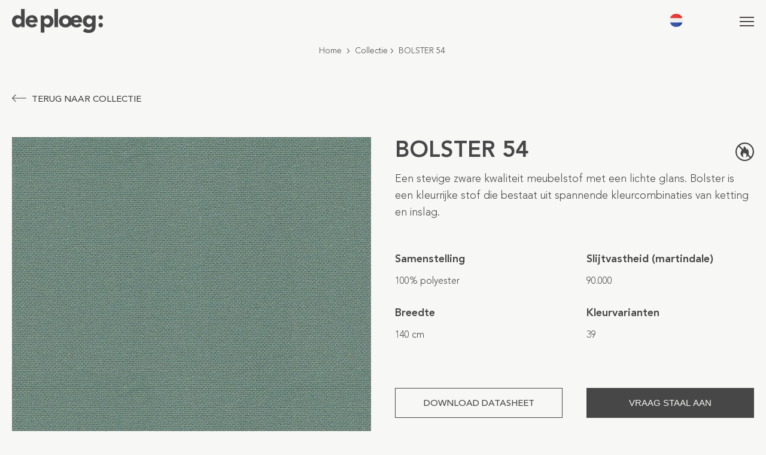

--- FILE ---
content_type: text/css; charset=utf-8
request_url: https://deploeg.com/wp-content/cache/min/1/wp-content/themes/deploeg/css/font-avenir.css?ver=1762511077
body_size: -200
content:
@font-face{font-family:'Avenir LT Pro';src:url(../../../../../../../themes/deploeg/css/fonts/AvenirLTPro-Roman.woff2) format('woff2'),url(../../../../../../../themes/deploeg/css/fonts/AvenirLTPro-Roman.ttf) format('truetype');font-weight:400;font-style:normal;font-display:swap}@font-face{font-family:'Avenir LT Pro';src:url(../../../../../../../themes/deploeg/css/fonts/AvenirLTPro-Light.woff2) format('woff2'),url(../../../../../../../themes/deploeg/css/fonts/AvenirLTPro-Light.ttf) format('truetype');font-weight:300;font-style:normal;font-display:swap}@font-face{font-family:'Avenir LT Pro';src:url(../../../../../../../themes/deploeg/css/fonts/AvenirLTPro-Medium.woff2) format('woff2'),url(../../../../../../../themes/deploeg/css/fonts/AvenirLTPro-Medium.ttf) format('truetype');font-weight:500;font-style:normal;font-display:swap}@font-face{font-family:'Avenir LT Pro';src:url(../../../../../../../themes/deploeg/css/fonts/AvenirLTPro-Heavy.woff2) format('woff2'),url(../../../../../../../themes/deploeg/css/fonts/AvenirLTPro-Heavy.ttf) format('truetype');font-weight:800;font-style:normal;font-display:swap}@font-face{font-family:'Avenir LT Pro';src:url(../../../../../../../themes/deploeg/css/fonts/AvenirLTPro-Black.woff2) format('woff2'),url(../../../../../../../themes/deploeg/css/fonts/AvenirLTPro-Black.ttf) format('truetype');font-weight:900;font-style:normal;font-display:swap}

--- FILE ---
content_type: text/css; charset=utf-8
request_url: https://deploeg.com/wp-content/cache/min/1/wp-content/themes/deploeg/css/overwrite.css?ver=1762511077
body_size: 351
content:
#wpsl-wrap{margin-top:30px;margin-bottom:0}#wpsl-search-wrap .wpsl-input,#wpsl-search-wrap .wpsl-select-wrap{display:block}#wpsl-search-btn,#wpsl-search-wrap #wpsl-radius,#wpsl-search-wrap #wpsl-results,#wpsl-search-wrap .wpsl-input input,#wpsl-search-wrap .wpsl-input label{display:inline-block}.wpsl-search{margin-bottom:30px;padding:15px 30px 20px;background:#fff}#wpsl-category{clear:none}#wpsl-search-btn,#wpsl-search-wrap div{margin-right:30px}#wpsl-search-btn,#wpsl-search-wrap input{border-color:#d2d1cd;border-radius:0}#wpsl-search-wrap div label{float:none;display:inline-block;width:100%;margin-right:0;line-height:30px;line-height:50px}#wpsl-search-wrap .wpsl-input label{width:100%}#wpsl-search-wrap .wpsl-select-wrap{width:15%;margin-right:30px}#wpsl-search-input{width:100%;padding:13px 20px}.wpsl-dropdown{float:none;width:100%;border-color:#d2d1cd;border-radius:0}#wpsl-category .wpsl-dropdown{width:100%;width:calc(77% - 30px);margin-right:30px!important}.wpsl-dropdown .wpsl-selected-item,.wpsl-dropdown li,.wpsl-selected-item{padding:11px 20px!important}#wpsl-search-btn{width:23%;margin-top:50px;margin-top:0;margin-right:0;padding:9px 20px 10px;background:#484747;color:#fff;font-weight:500;line-height:inherit;text-transform:uppercase!important;border-color:#484747!important;box-shadow:none}#wpsl-search-wrap .wpsl-input div{float:none}.wpsl-input{width:273px;width:22%}#wpsl-radius{width:194px;width:100%;max-width:100%;margin-right:0}#wpsl-category{width:528px;width:43%;width:58%;max-width:100%;margin-right:0!important}.wpsl-search-btn-wrap{width:162px;width:155px;width:calc(20% - 90px);max-width:100%;margin-right:0!important}#wpsl-gmap{width:calc(76% - 30px)}#wpsl-result-list{width:24%;width:23.30769%;margin-right:0;background:#fff}#wpsl-result-list ul{margin:0}#wpsl-wrap #wpsl-result-list li{padding:30px;font-size:16px;line-height:25px;border-bottom:1px solid #f7f7f5}#wpsl-result-list li p{margin:0 0 10px 0}#wpsl-result-list li p::first-line{color:#eab31f}.wpsl-store-location{text-transform:uppercase}.wpsl-store-location span{display:block}@media screen and (max-width:825px){#wpsl-search-wrap .wpsl-input{width:calc(50% - 30px)}#wpsl-category{width:calc(100%)}#wpsl-search-wrap .wpsl-select-wrap{width:50%;margin-right:0}.wpsl-search-btn-wrap{width:50%}}@media screen and (max-width:720px){#wpsl-search-wrap .wpsl-dropdown{width:100%}}@media screen and (max-width:675px){#wpsl-gmap,#wpsl-result-list{width:100%}#wpsl-search-wrap #wpsl-search-btn{margin:50px 0 0}}@media screen and (max-width:570px){#wpsl-search-wrap .wpsl-input{width:100%}.wpsl-search-btn-wrap{width:100%;margin-top:30px}#wpsl-search-wrap .wpsl-dropdown{width:100%!important}#wpsl-radius{width:100%}#wpsl-category{width:100%}#wpsl-search-wrap .wpsl-select-wrap{width:100%}#wpsl-search-input{width:100%!important}#wpsl-search-btn,#wpsl-search-wrap div{margin-right:0}#wpsl-search-wrap #wpsl-search-btn{margin:30px 0 0}}

--- FILE ---
content_type: image/svg+xml
request_url: https://deploeg.com/wp-content/themes/deploeg/img/icon_short-arrow.svg
body_size: -99
content:
<svg id="short_arrow" data-name="short arrow" xmlns="http://www.w3.org/2000/svg" width="12.599" height="23.114" viewBox="0 0 12.599 23.114">
  <g id="Laag_1" data-name="Laag 1">
    <path id="Path_19" data-name="Path 19" d="M10.047,11.571.366,21.28a1.046,1.046,0,1,0,1.36,1.589.971.971,0,0,0,.113-.114L12.295,12.3a1.046,1.046,0,0,0,0-1.474h0L1.839.37A1.045,1.045,0,1,0,.251,1.731a.97.97,0,0,0,.114.113Z" transform="translate(0 -0.005)" fill="#12100f"/>
  </g>
</svg>


--- FILE ---
content_type: image/svg+xml
request_url: https://deploeg.com/wp-content/themes/deploeg/img/icon_long-arrow_right.svg
body_size: -106
content:
<svg id="long-arrow" xmlns="http://www.w3.org/2000/svg" width="46.002" height="23.115" viewBox="0 0 46.002 23.115">
  <g id="Group_7" data-name="Group 7">
    <path id="Path_18" data-name="Path 18" d="M45.7,138.19h0L35.243,127.735a1.045,1.045,0,1,0-1.474,1.474l8.667,8.678H1.045a1.045,1.045,0,0,0,0,2.091H42.436l-8.667,8.667a1.045,1.045,0,1,0,1.474,1.474L45.7,139.664A1.045,1.045,0,0,0,45.7,138.19Z" transform="translate(0 -127.369)" fill="#12100f"/>
  </g>
</svg>


--- FILE ---
content_type: image/svg+xml
request_url: https://deploeg.com/wp-content/themes/deploeg/img/icon_location.svg
body_size: 187
content:
<?xml version="1.0" encoding="utf-8"?>
<!-- Generator: Adobe Illustrator 26.4.1, SVG Export Plug-In . SVG Version: 6.00 Build 0)  -->
<svg version="1.1" id="Layer_1" xmlns="http://www.w3.org/2000/svg" xmlns:xlink="http://www.w3.org/1999/xlink" x="0px" y="0px"
	 viewBox="0 0 16.1 21.1" style="enable-background:new 0 0 16.1 21.1;" xml:space="preserve">
<g>
	<path style="fill:#3F3E3E;" d="M8.1,4.4C8,4.4,8,4.4,8.1,4.4C6,4.4,4.4,6,4.4,8c0,1,0.4,1.9,1.1,2.6c0.7,0.7,1.6,1.1,2.6,1.1
		c0,0,0,0,0,0c1,0,1.9-0.4,2.6-1.1c0.7-0.7,1.1-1.6,1.1-2.6C11.7,6,10.1,4.4,8.1,4.4z M9.9,9.9c-0.5,0.5-1.2,0.8-1.9,0.8
		c0,0,0,0,0,0c-0.7,0-1.4-0.3-1.9-0.8C5.7,9.4,5.4,8.8,5.4,8c0-1.5,1.2-2.6,2.7-2.6c0,0,0,0,0,0c1.5,0,2.7,1.2,2.6,2.7
		C10.7,8.8,10.4,9.4,9.9,9.9z"/>
	<path style="fill:#3F3E3E;" d="M8,0C8,0,8,0,8,0C3.6,0,0,3.6,0,8c0,6.2,6.9,12.4,7.2,12.6C7.4,20.9,7.7,21,8,21
		c0.3,0,0.6-0.1,0.9-0.3C9,20.6,16.1,14,16.1,8.1C16.1,3.6,12.5,0,8,0z M8.2,19.9C8.1,20,8,20,7.8,19.9C7.8,19.9,1,13.8,1,8
		c0-3.9,3.2-7,7-7c3.9,0,7,3.2,7,7.1C15.1,13.6,8.3,19.9,8.2,19.9z"/>
</g>
</svg>
